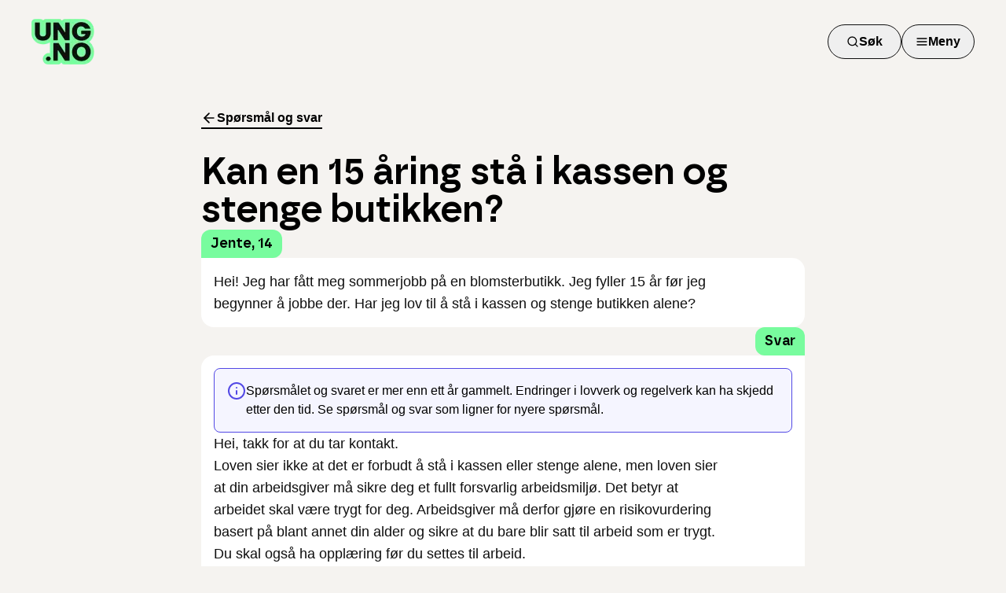

--- FILE ---
content_type: application/javascript; charset=UTF-8
request_url: https://www.ung.no/_next/static/chunks/35d02615700d822b.js
body_size: 9881
content:
(globalThis.TURBOPACK||(globalThis.TURBOPACK=[])).push(["object"==typeof document?document.currentScript:void 0,91918,20783,e=>{"use strict";var r=e.i(71645);function o(e,r){if("function"==typeof e)return e(r);null!=e&&(e.current=r)}function t(...e){return r=>{let t=!1,n=e.map(e=>{let n=o(e,r);return t||"function"!=typeof n||(t=!0),n});if(t)return()=>{for(let r=0;r<n.length;r++){let t=n[r];"function"==typeof t?t():o(e[r],null)}}}}function n(...e){return r.useCallback(t(...e),e)}e.s(["composeRefs",()=>t,"useComposedRefs",()=>n],20783);var a=e.i(43476);function l(e){var o;let n,l=(o=e,(n=r.forwardRef((e,o)=>{let{children:n,...a}=e;if(r.isValidElement(n)){var l;let e,s,i=(l=n,(s=(e=Object.getOwnPropertyDescriptor(l.props,"ref")?.get)&&"isReactWarning"in e&&e.isReactWarning)?l.ref:(s=(e=Object.getOwnPropertyDescriptor(l,"ref")?.get)&&"isReactWarning"in e&&e.isReactWarning)?l.props.ref:l.props.ref||l.ref),d=function(e,r){let o={...r};for(let t in r){let n=e[t],a=r[t];/^on[A-Z]/.test(t)?n&&a?o[t]=(...e)=>{let r=a(...e);return n(...e),r}:n&&(o[t]=n):"style"===t?o[t]={...n,...a}:"className"===t&&(o[t]=[n,a].filter(Boolean).join(" "))}return{...e,...o}}(a,n.props);return n.type!==r.Fragment&&(d.ref=o?t(o,i):i),r.cloneElement(n,d)}return r.Children.count(n)>1?r.Children.only(null):null})).displayName=`${o}.SlotClone`,n),s=r.forwardRef((e,o)=>{let{children:t,...n}=e,s=r.Children.toArray(t),i=s.find(d);if(i){let e=i.props.children,t=s.map(o=>o!==i?o:r.Children.count(e)>1?r.Children.only(null):r.isValidElement(e)?e.props.children:null);return(0,a.jsx)(l,{...n,ref:o,children:r.isValidElement(e)?r.cloneElement(e,void 0,t):null})}return(0,a.jsx)(l,{...n,ref:o,children:t})});return s.displayName=`${e}.Slot`,s}var s=l("Slot"),i=Symbol("radix.slottable");function d(e){return r.isValidElement(e)&&"function"==typeof e.type&&"__radixId"in e.type&&e.type.__radixId===i}e.s(["Slot",()=>s,"createSlot",()=>l],91918)},25913,e=>{"use strict";var r=e.i(7670);let o=e=>"boolean"==typeof e?`${e}`:0===e?"0":e,t=r.clsx;e.s(["cva",0,(e,r)=>n=>{var a;if((null==r?void 0:r.variants)==null)return t(e,null==n?void 0:n.class,null==n?void 0:n.className);let{variants:l,defaultVariants:s}=r,i=Object.keys(l).map(e=>{let r=null==n?void 0:n[e],t=null==s?void 0:s[e];if(null===r)return null;let a=o(r)||o(t);return l[e][a]}),d=n&&Object.entries(n).reduce((e,r)=>{let[o,t]=r;return void 0===t||(e[o]=t),e},{});return t(e,i,null==r||null==(a=r.compoundVariants)?void 0:a.reduce((e,r)=>{let{class:o,className:t,...n}=r;return Object.entries(n).every(e=>{let[r,o]=e;return Array.isArray(o)?o.includes({...s,...d}[r]):({...s,...d})[r]===o})?[...e,o,t]:e},[]),null==n?void 0:n.class,null==n?void 0:n.className)}])},75157,7670,e=>{"use strict";function r(){for(var e,r,o=0,t="",n=arguments.length;o<n;o++)(e=arguments[o])&&(r=function e(r){var o,t,n="";if("string"==typeof r||"number"==typeof r)n+=r;else if("object"==typeof r)if(Array.isArray(r)){var a=r.length;for(o=0;o<a;o++)r[o]&&(t=e(r[o]))&&(n&&(n+=" "),n+=t)}else for(t in r)r[t]&&(n&&(n+=" "),n+=t);return n}(e))&&(t&&(t+=" "),t+=r);return t}e.s(["clsx",()=>r],7670);let o=(e,r)=>{if(0===e.length)return r.classGroupId;let t=e[0],n=r.nextPart.get(t),a=n?o(e.slice(1),n):void 0;if(a)return a;if(0===r.validators.length)return;let l=e.join("-");return r.validators.find(({validator:e})=>e(l))?.classGroupId},t=/^\[(.+)\]$/,n=(e,r,o,t)=>{e.forEach(e=>{if("string"==typeof e){(""===e?r:a(r,e)).classGroupId=o;return}"function"==typeof e?l(e)?n(e(t),r,o,t):r.validators.push({validator:e,classGroupId:o}):Object.entries(e).forEach(([e,l])=>{n(l,a(r,e),o,t)})})},a=(e,r)=>{let o=e;return r.split("-").forEach(e=>{o.nextPart.has(e)||o.nextPart.set(e,{nextPart:new Map,validators:[]}),o=o.nextPart.get(e)}),o},l=e=>e.isThemeGetter,s=/\s+/;function i(){let e,r,o=0,t="";for(;o<arguments.length;)(e=arguments[o++])&&(r=d(e))&&(t&&(t+=" "),t+=r);return t}let d=e=>{let r;if("string"==typeof e)return e;let o="";for(let t=0;t<e.length;t++)e[t]&&(r=d(e[t]))&&(o&&(o+=" "),o+=r);return o},c=e=>{let r=r=>r[e]||[];return r.isThemeGetter=!0,r},m=/^\[(?:(\w[\w-]*):)?(.+)\]$/i,p=/^\((?:(\w[\w-]*):)?(.+)\)$/i,u=/^\d+\/\d+$/,b=/^(\d+(\.\d+)?)?(xs|sm|md|lg|xl)$/,f=/\d+(%|px|r?em|[sdl]?v([hwib]|min|max)|pt|pc|in|cm|mm|cap|ch|ex|r?lh|cq(w|h|i|b|min|max))|\b(calc|min|max|clamp)\(.+\)|^0$/,g=/^(rgba?|hsla?|hwb|(ok)?(lab|lch)|color-mix)\(.+\)$/,h=/^(inset_)?-?((\d+)?\.?(\d+)[a-z]+|0)_-?((\d+)?\.?(\d+)[a-z]+|0)/,v=/^(url|image|image-set|cross-fade|element|(repeating-)?(linear|radial|conic)-gradient)\(.+\)$/,x=e=>u.test(e),y=e=>!!e&&!Number.isNaN(Number(e)),k=e=>!!e&&Number.isInteger(Number(e)),w=e=>e.endsWith("%")&&y(e.slice(0,-1)),z=e=>b.test(e),C=()=>!0,j=e=>f.test(e)&&!g.test(e),M=()=>!1,N=e=>h.test(e),P=e=>v.test(e),E=e=>!S(e)&&!Z(e),O=e=>H(e,K,M),S=e=>m.test(e),V=e=>H(e,U,j),$=e=>H(e,J,y),G=e=>H(e,D,M),I=e=>H(e,F,P),R=e=>H(e,X,N),Z=e=>p.test(e),_=e=>q(e,U),A=e=>q(e,Q),L=e=>q(e,D),W=e=>q(e,K),B=e=>q(e,F),T=e=>q(e,X,!0),H=(e,r,o)=>{let t=m.exec(e);return!!t&&(t[1]?r(t[1]):o(t[2]))},q=(e,r,o=!1)=>{let t=p.exec(e);return!!t&&(t[1]?r(t[1]):o)},D=e=>"position"===e||"percentage"===e,F=e=>"image"===e||"url"===e,K=e=>"length"===e||"size"===e||"bg-size"===e,U=e=>"length"===e,J=e=>"number"===e,Q=e=>"family-name"===e,X=e=>"shadow"===e,Y=function(e,...r){let a,l,d,c=function(s){var i;let p;return l=(a={cache:(e=>{if(e<1)return{get:()=>void 0,set:()=>{}};let r=0,o=new Map,t=new Map,n=(n,a)=>{o.set(n,a),++r>e&&(r=0,t=o,o=new Map)};return{get(e){let r=o.get(e);return void 0!==r?r:void 0!==(r=t.get(e))?(n(e,r),r):void 0},set(e,r){o.has(e)?o.set(e,r):n(e,r)}}})((i=r.reduce((e,r)=>r(e),e())).cacheSize),parseClassName:(e=>{let{prefix:r,experimentalParseClassName:o}=e,t=e=>{let r,o,t=[],n=0,a=0,l=0;for(let r=0;r<e.length;r++){let s=e[r];if(0===n&&0===a){if(":"===s){t.push(e.slice(l,r)),l=r+1;continue}if("/"===s){o=r;continue}}"["===s?n++:"]"===s?n--:"("===s?a++:")"===s&&a--}let s=0===t.length?e:e.substring(l),i=(r=s).endsWith("!")?r.substring(0,r.length-1):r.startsWith("!")?r.substring(1):r;return{modifiers:t,hasImportantModifier:i!==s,baseClassName:i,maybePostfixModifierPosition:o&&o>l?o-l:void 0}};if(r){let e=r+":",o=t;t=r=>r.startsWith(e)?o(r.substring(e.length)):{isExternal:!0,modifiers:[],hasImportantModifier:!1,baseClassName:r,maybePostfixModifierPosition:void 0}}if(o){let e=t;t=r=>o({className:r,parseClassName:e})}return t})(i),sortModifiers:(p=Object.fromEntries(i.orderSensitiveModifiers.map(e=>[e,!0])),e=>{if(e.length<=1)return e;let r=[],o=[];return e.forEach(e=>{"["===e[0]||p[e]?(r.push(...o.sort(),e),o=[]):o.push(e)}),r.push(...o.sort()),r}),...(e=>{let r=(e=>{let{theme:r,classGroups:o}=e,t={nextPart:new Map,validators:[]};for(let e in o)n(o[e],t,e,r);return t})(e),{conflictingClassGroups:a,conflictingClassGroupModifiers:l}=e;return{getClassGroupId:e=>{let n=e.split("-");return""===n[0]&&1!==n.length&&n.shift(),o(n,r)||(e=>{if(t.test(e)){let r=t.exec(e)[1],o=r?.substring(0,r.indexOf(":"));if(o)return"arbitrary.."+o}})(e)},getConflictingClassGroupIds:(e,r)=>{let o=a[e]||[];return r&&l[e]?[...o,...l[e]]:o}}})(i)}).cache.get,d=a.cache.set,c=m,m(s)};function m(e){let r=l(e);if(r)return r;let o=((e,r)=>{let{parseClassName:o,getClassGroupId:t,getConflictingClassGroupIds:n,sortModifiers:a}=r,l=[],i=e.trim().split(s),d="";for(let e=i.length-1;e>=0;e-=1){let r=i[e],{isExternal:s,modifiers:c,hasImportantModifier:m,baseClassName:p,maybePostfixModifierPosition:u}=o(r);if(s){d=r+(d.length>0?" "+d:d);continue}let b=!!u,f=t(b?p.substring(0,u):p);if(!f){if(!b||!(f=t(p))){d=r+(d.length>0?" "+d:d);continue}b=!1}let g=a(c).join(":"),h=m?g+"!":g,v=h+f;if(l.includes(v))continue;l.push(v);let x=n(f,b);for(let e=0;e<x.length;++e){let r=x[e];l.push(h+r)}d=r+(d.length>0?" "+d:d)}return d})(e,a);return d(e,o),o}return function(){return c(i.apply(null,arguments))}}(()=>{let e=c("color"),r=c("font"),o=c("text"),t=c("font-weight"),n=c("tracking"),a=c("leading"),l=c("breakpoint"),s=c("container"),i=c("spacing"),d=c("radius"),m=c("shadow"),p=c("inset-shadow"),u=c("text-shadow"),b=c("drop-shadow"),f=c("blur"),g=c("perspective"),h=c("aspect"),v=c("ease"),j=c("animate"),M=()=>["auto","avoid","all","avoid-page","page","left","right","column"],N=()=>["center","top","bottom","left","right","top-left","left-top","top-right","right-top","bottom-right","right-bottom","bottom-left","left-bottom"],P=()=>[...N(),Z,S],H=()=>["auto","hidden","clip","visible","scroll"],q=()=>["auto","contain","none"],D=()=>[Z,S,i],F=()=>[x,"full","auto",...D()],K=()=>[k,"none","subgrid",Z,S],U=()=>["auto",{span:["full",k,Z,S]},k,Z,S],J=()=>[k,"auto",Z,S],Q=()=>["auto","min","max","fr",Z,S],X=()=>["start","end","center","between","around","evenly","stretch","baseline","center-safe","end-safe"],Y=()=>["start","end","center","stretch","center-safe","end-safe"],ee=()=>["auto",...D()],er=()=>[x,"auto","full","dvw","dvh","lvw","lvh","svw","svh","min","max","fit",...D()],eo=()=>[e,Z,S],et=()=>[...N(),L,G,{position:[Z,S]}],en=()=>["no-repeat",{repeat:["","x","y","space","round"]}],ea=()=>["auto","cover","contain",W,O,{size:[Z,S]}],el=()=>[w,_,V],es=()=>["","none","full",d,Z,S],ei=()=>["",y,_,V],ed=()=>["solid","dashed","dotted","double"],ec=()=>["normal","multiply","screen","overlay","darken","lighten","color-dodge","color-burn","hard-light","soft-light","difference","exclusion","hue","saturation","color","luminosity"],em=()=>[y,w,L,G],ep=()=>["","none",f,Z,S],eu=()=>["none",y,Z,S],eb=()=>["none",y,Z,S],ef=()=>[y,Z,S],eg=()=>[x,"full",...D()];return{cacheSize:500,theme:{animate:["spin","ping","pulse","bounce"],aspect:["video"],blur:[z],breakpoint:[z],color:[C],container:[z],"drop-shadow":[z],ease:["in","out","in-out"],font:[E],"font-weight":["thin","extralight","light","normal","medium","semibold","bold","extrabold","black"],"inset-shadow":[z],leading:["none","tight","snug","normal","relaxed","loose"],perspective:["dramatic","near","normal","midrange","distant","none"],radius:[z],shadow:[z],spacing:["px",y],text:[z],"text-shadow":[z],tracking:["tighter","tight","normal","wide","wider","widest"]},classGroups:{aspect:[{aspect:["auto","square",x,S,Z,h]}],container:["container"],columns:[{columns:[y,S,Z,s]}],"break-after":[{"break-after":M()}],"break-before":[{"break-before":M()}],"break-inside":[{"break-inside":["auto","avoid","avoid-page","avoid-column"]}],"box-decoration":[{"box-decoration":["slice","clone"]}],box:[{box:["border","content"]}],display:["block","inline-block","inline","flex","inline-flex","table","inline-table","table-caption","table-cell","table-column","table-column-group","table-footer-group","table-header-group","table-row-group","table-row","flow-root","grid","inline-grid","contents","list-item","hidden"],sr:["sr-only","not-sr-only"],float:[{float:["right","left","none","start","end"]}],clear:[{clear:["left","right","both","none","start","end"]}],isolation:["isolate","isolation-auto"],"object-fit":[{object:["contain","cover","fill","none","scale-down"]}],"object-position":[{object:P()}],overflow:[{overflow:H()}],"overflow-x":[{"overflow-x":H()}],"overflow-y":[{"overflow-y":H()}],overscroll:[{overscroll:q()}],"overscroll-x":[{"overscroll-x":q()}],"overscroll-y":[{"overscroll-y":q()}],position:["static","fixed","absolute","relative","sticky"],inset:[{inset:F()}],"inset-x":[{"inset-x":F()}],"inset-y":[{"inset-y":F()}],start:[{start:F()}],end:[{end:F()}],top:[{top:F()}],right:[{right:F()}],bottom:[{bottom:F()}],left:[{left:F()}],visibility:["visible","invisible","collapse"],z:[{z:[k,"auto",Z,S]}],basis:[{basis:[x,"full","auto",s,...D()]}],"flex-direction":[{flex:["row","row-reverse","col","col-reverse"]}],"flex-wrap":[{flex:["nowrap","wrap","wrap-reverse"]}],flex:[{flex:[y,x,"auto","initial","none",S]}],grow:[{grow:["",y,Z,S]}],shrink:[{shrink:["",y,Z,S]}],order:[{order:[k,"first","last","none",Z,S]}],"grid-cols":[{"grid-cols":K()}],"col-start-end":[{col:U()}],"col-start":[{"col-start":J()}],"col-end":[{"col-end":J()}],"grid-rows":[{"grid-rows":K()}],"row-start-end":[{row:U()}],"row-start":[{"row-start":J()}],"row-end":[{"row-end":J()}],"grid-flow":[{"grid-flow":["row","col","dense","row-dense","col-dense"]}],"auto-cols":[{"auto-cols":Q()}],"auto-rows":[{"auto-rows":Q()}],gap:[{gap:D()}],"gap-x":[{"gap-x":D()}],"gap-y":[{"gap-y":D()}],"justify-content":[{justify:[...X(),"normal"]}],"justify-items":[{"justify-items":[...Y(),"normal"]}],"justify-self":[{"justify-self":["auto",...Y()]}],"align-content":[{content:["normal",...X()]}],"align-items":[{items:[...Y(),{baseline:["","last"]}]}],"align-self":[{self:["auto",...Y(),{baseline:["","last"]}]}],"place-content":[{"place-content":X()}],"place-items":[{"place-items":[...Y(),"baseline"]}],"place-self":[{"place-self":["auto",...Y()]}],p:[{p:D()}],px:[{px:D()}],py:[{py:D()}],ps:[{ps:D()}],pe:[{pe:D()}],pt:[{pt:D()}],pr:[{pr:D()}],pb:[{pb:D()}],pl:[{pl:D()}],m:[{m:ee()}],mx:[{mx:ee()}],my:[{my:ee()}],ms:[{ms:ee()}],me:[{me:ee()}],mt:[{mt:ee()}],mr:[{mr:ee()}],mb:[{mb:ee()}],ml:[{ml:ee()}],"space-x":[{"space-x":D()}],"space-x-reverse":["space-x-reverse"],"space-y":[{"space-y":D()}],"space-y-reverse":["space-y-reverse"],size:[{size:er()}],w:[{w:[s,"screen",...er()]}],"min-w":[{"min-w":[s,"screen","none",...er()]}],"max-w":[{"max-w":[s,"screen","none","prose",{screen:[l]},...er()]}],h:[{h:["screen","lh",...er()]}],"min-h":[{"min-h":["screen","lh","none",...er()]}],"max-h":[{"max-h":["screen","lh",...er()]}],"font-size":[{text:["base",o,_,V]}],"font-smoothing":["antialiased","subpixel-antialiased"],"font-style":["italic","not-italic"],"font-weight":[{font:[t,Z,$]}],"font-stretch":[{"font-stretch":["ultra-condensed","extra-condensed","condensed","semi-condensed","normal","semi-expanded","expanded","extra-expanded","ultra-expanded",w,S]}],"font-family":[{font:[A,S,r]}],"fvn-normal":["normal-nums"],"fvn-ordinal":["ordinal"],"fvn-slashed-zero":["slashed-zero"],"fvn-figure":["lining-nums","oldstyle-nums"],"fvn-spacing":["proportional-nums","tabular-nums"],"fvn-fraction":["diagonal-fractions","stacked-fractions"],tracking:[{tracking:[n,Z,S]}],"line-clamp":[{"line-clamp":[y,"none",Z,$]}],leading:[{leading:[a,...D()]}],"list-image":[{"list-image":["none",Z,S]}],"list-style-position":[{list:["inside","outside"]}],"list-style-type":[{list:["disc","decimal","none",Z,S]}],"text-alignment":[{text:["left","center","right","justify","start","end"]}],"placeholder-color":[{placeholder:eo()}],"text-color":[{text:eo()}],"text-decoration":["underline","overline","line-through","no-underline"],"text-decoration-style":[{decoration:[...ed(),"wavy"]}],"text-decoration-thickness":[{decoration:[y,"from-font","auto",Z,V]}],"text-decoration-color":[{decoration:eo()}],"underline-offset":[{"underline-offset":[y,"auto",Z,S]}],"text-transform":["uppercase","lowercase","capitalize","normal-case"],"text-overflow":["truncate","text-ellipsis","text-clip"],"text-wrap":[{text:["wrap","nowrap","balance","pretty"]}],indent:[{indent:D()}],"vertical-align":[{align:["baseline","top","middle","bottom","text-top","text-bottom","sub","super",Z,S]}],whitespace:[{whitespace:["normal","nowrap","pre","pre-line","pre-wrap","break-spaces"]}],break:[{break:["normal","words","all","keep"]}],wrap:[{wrap:["break-word","anywhere","normal"]}],hyphens:[{hyphens:["none","manual","auto"]}],content:[{content:["none",Z,S]}],"bg-attachment":[{bg:["fixed","local","scroll"]}],"bg-clip":[{"bg-clip":["border","padding","content","text"]}],"bg-origin":[{"bg-origin":["border","padding","content"]}],"bg-position":[{bg:et()}],"bg-repeat":[{bg:en()}],"bg-size":[{bg:ea()}],"bg-image":[{bg:["none",{linear:[{to:["t","tr","r","br","b","bl","l","tl"]},k,Z,S],radial:["",Z,S],conic:[k,Z,S]},B,I]}],"bg-color":[{bg:eo()}],"gradient-from-pos":[{from:el()}],"gradient-via-pos":[{via:el()}],"gradient-to-pos":[{to:el()}],"gradient-from":[{from:eo()}],"gradient-via":[{via:eo()}],"gradient-to":[{to:eo()}],rounded:[{rounded:es()}],"rounded-s":[{"rounded-s":es()}],"rounded-e":[{"rounded-e":es()}],"rounded-t":[{"rounded-t":es()}],"rounded-r":[{"rounded-r":es()}],"rounded-b":[{"rounded-b":es()}],"rounded-l":[{"rounded-l":es()}],"rounded-ss":[{"rounded-ss":es()}],"rounded-se":[{"rounded-se":es()}],"rounded-ee":[{"rounded-ee":es()}],"rounded-es":[{"rounded-es":es()}],"rounded-tl":[{"rounded-tl":es()}],"rounded-tr":[{"rounded-tr":es()}],"rounded-br":[{"rounded-br":es()}],"rounded-bl":[{"rounded-bl":es()}],"border-w":[{border:ei()}],"border-w-x":[{"border-x":ei()}],"border-w-y":[{"border-y":ei()}],"border-w-s":[{"border-s":ei()}],"border-w-e":[{"border-e":ei()}],"border-w-t":[{"border-t":ei()}],"border-w-r":[{"border-r":ei()}],"border-w-b":[{"border-b":ei()}],"border-w-l":[{"border-l":ei()}],"divide-x":[{"divide-x":ei()}],"divide-x-reverse":["divide-x-reverse"],"divide-y":[{"divide-y":ei()}],"divide-y-reverse":["divide-y-reverse"],"border-style":[{border:[...ed(),"hidden","none"]}],"divide-style":[{divide:[...ed(),"hidden","none"]}],"border-color":[{border:eo()}],"border-color-x":[{"border-x":eo()}],"border-color-y":[{"border-y":eo()}],"border-color-s":[{"border-s":eo()}],"border-color-e":[{"border-e":eo()}],"border-color-t":[{"border-t":eo()}],"border-color-r":[{"border-r":eo()}],"border-color-b":[{"border-b":eo()}],"border-color-l":[{"border-l":eo()}],"divide-color":[{divide:eo()}],"outline-style":[{outline:[...ed(),"none","hidden"]}],"outline-offset":[{"outline-offset":[y,Z,S]}],"outline-w":[{outline:["",y,_,V]}],"outline-color":[{outline:eo()}],shadow:[{shadow:["","none",m,T,R]}],"shadow-color":[{shadow:eo()}],"inset-shadow":[{"inset-shadow":["none",p,T,R]}],"inset-shadow-color":[{"inset-shadow":eo()}],"ring-w":[{ring:ei()}],"ring-w-inset":["ring-inset"],"ring-color":[{ring:eo()}],"ring-offset-w":[{"ring-offset":[y,V]}],"ring-offset-color":[{"ring-offset":eo()}],"inset-ring-w":[{"inset-ring":ei()}],"inset-ring-color":[{"inset-ring":eo()}],"text-shadow":[{"text-shadow":["none",u,T,R]}],"text-shadow-color":[{"text-shadow":eo()}],opacity:[{opacity:[y,Z,S]}],"mix-blend":[{"mix-blend":[...ec(),"plus-darker","plus-lighter"]}],"bg-blend":[{"bg-blend":ec()}],"mask-clip":[{"mask-clip":["border","padding","content","fill","stroke","view"]},"mask-no-clip"],"mask-composite":[{mask:["add","subtract","intersect","exclude"]}],"mask-image-linear-pos":[{"mask-linear":[y]}],"mask-image-linear-from-pos":[{"mask-linear-from":em()}],"mask-image-linear-to-pos":[{"mask-linear-to":em()}],"mask-image-linear-from-color":[{"mask-linear-from":eo()}],"mask-image-linear-to-color":[{"mask-linear-to":eo()}],"mask-image-t-from-pos":[{"mask-t-from":em()}],"mask-image-t-to-pos":[{"mask-t-to":em()}],"mask-image-t-from-color":[{"mask-t-from":eo()}],"mask-image-t-to-color":[{"mask-t-to":eo()}],"mask-image-r-from-pos":[{"mask-r-from":em()}],"mask-image-r-to-pos":[{"mask-r-to":em()}],"mask-image-r-from-color":[{"mask-r-from":eo()}],"mask-image-r-to-color":[{"mask-r-to":eo()}],"mask-image-b-from-pos":[{"mask-b-from":em()}],"mask-image-b-to-pos":[{"mask-b-to":em()}],"mask-image-b-from-color":[{"mask-b-from":eo()}],"mask-image-b-to-color":[{"mask-b-to":eo()}],"mask-image-l-from-pos":[{"mask-l-from":em()}],"mask-image-l-to-pos":[{"mask-l-to":em()}],"mask-image-l-from-color":[{"mask-l-from":eo()}],"mask-image-l-to-color":[{"mask-l-to":eo()}],"mask-image-x-from-pos":[{"mask-x-from":em()}],"mask-image-x-to-pos":[{"mask-x-to":em()}],"mask-image-x-from-color":[{"mask-x-from":eo()}],"mask-image-x-to-color":[{"mask-x-to":eo()}],"mask-image-y-from-pos":[{"mask-y-from":em()}],"mask-image-y-to-pos":[{"mask-y-to":em()}],"mask-image-y-from-color":[{"mask-y-from":eo()}],"mask-image-y-to-color":[{"mask-y-to":eo()}],"mask-image-radial":[{"mask-radial":[Z,S]}],"mask-image-radial-from-pos":[{"mask-radial-from":em()}],"mask-image-radial-to-pos":[{"mask-radial-to":em()}],"mask-image-radial-from-color":[{"mask-radial-from":eo()}],"mask-image-radial-to-color":[{"mask-radial-to":eo()}],"mask-image-radial-shape":[{"mask-radial":["circle","ellipse"]}],"mask-image-radial-size":[{"mask-radial":[{closest:["side","corner"],farthest:["side","corner"]}]}],"mask-image-radial-pos":[{"mask-radial-at":N()}],"mask-image-conic-pos":[{"mask-conic":[y]}],"mask-image-conic-from-pos":[{"mask-conic-from":em()}],"mask-image-conic-to-pos":[{"mask-conic-to":em()}],"mask-image-conic-from-color":[{"mask-conic-from":eo()}],"mask-image-conic-to-color":[{"mask-conic-to":eo()}],"mask-mode":[{mask:["alpha","luminance","match"]}],"mask-origin":[{"mask-origin":["border","padding","content","fill","stroke","view"]}],"mask-position":[{mask:et()}],"mask-repeat":[{mask:en()}],"mask-size":[{mask:ea()}],"mask-type":[{"mask-type":["alpha","luminance"]}],"mask-image":[{mask:["none",Z,S]}],filter:[{filter:["","none",Z,S]}],blur:[{blur:ep()}],brightness:[{brightness:[y,Z,S]}],contrast:[{contrast:[y,Z,S]}],"drop-shadow":[{"drop-shadow":["","none",b,T,R]}],"drop-shadow-color":[{"drop-shadow":eo()}],grayscale:[{grayscale:["",y,Z,S]}],"hue-rotate":[{"hue-rotate":[y,Z,S]}],invert:[{invert:["",y,Z,S]}],saturate:[{saturate:[y,Z,S]}],sepia:[{sepia:["",y,Z,S]}],"backdrop-filter":[{"backdrop-filter":["","none",Z,S]}],"backdrop-blur":[{"backdrop-blur":ep()}],"backdrop-brightness":[{"backdrop-brightness":[y,Z,S]}],"backdrop-contrast":[{"backdrop-contrast":[y,Z,S]}],"backdrop-grayscale":[{"backdrop-grayscale":["",y,Z,S]}],"backdrop-hue-rotate":[{"backdrop-hue-rotate":[y,Z,S]}],"backdrop-invert":[{"backdrop-invert":["",y,Z,S]}],"backdrop-opacity":[{"backdrop-opacity":[y,Z,S]}],"backdrop-saturate":[{"backdrop-saturate":[y,Z,S]}],"backdrop-sepia":[{"backdrop-sepia":["",y,Z,S]}],"border-collapse":[{border:["collapse","separate"]}],"border-spacing":[{"border-spacing":D()}],"border-spacing-x":[{"border-spacing-x":D()}],"border-spacing-y":[{"border-spacing-y":D()}],"table-layout":[{table:["auto","fixed"]}],caption:[{caption:["top","bottom"]}],transition:[{transition:["","all","colors","opacity","shadow","transform","none",Z,S]}],"transition-behavior":[{transition:["normal","discrete"]}],duration:[{duration:[y,"initial",Z,S]}],ease:[{ease:["linear","initial",v,Z,S]}],delay:[{delay:[y,Z,S]}],animate:[{animate:["none",j,Z,S]}],backface:[{backface:["hidden","visible"]}],perspective:[{perspective:[g,Z,S]}],"perspective-origin":[{"perspective-origin":P()}],rotate:[{rotate:eu()}],"rotate-x":[{"rotate-x":eu()}],"rotate-y":[{"rotate-y":eu()}],"rotate-z":[{"rotate-z":eu()}],scale:[{scale:eb()}],"scale-x":[{"scale-x":eb()}],"scale-y":[{"scale-y":eb()}],"scale-z":[{"scale-z":eb()}],"scale-3d":["scale-3d"],skew:[{skew:ef()}],"skew-x":[{"skew-x":ef()}],"skew-y":[{"skew-y":ef()}],transform:[{transform:[Z,S,"","none","gpu","cpu"]}],"transform-origin":[{origin:P()}],"transform-style":[{transform:["3d","flat"]}],translate:[{translate:eg()}],"translate-x":[{"translate-x":eg()}],"translate-y":[{"translate-y":eg()}],"translate-z":[{"translate-z":eg()}],"translate-none":["translate-none"],accent:[{accent:eo()}],appearance:[{appearance:["none","auto"]}],"caret-color":[{caret:eo()}],"color-scheme":[{scheme:["normal","dark","light","light-dark","only-dark","only-light"]}],cursor:[{cursor:["auto","default","pointer","wait","text","move","help","not-allowed","none","context-menu","progress","cell","crosshair","vertical-text","alias","copy","no-drop","grab","grabbing","all-scroll","col-resize","row-resize","n-resize","e-resize","s-resize","w-resize","ne-resize","nw-resize","se-resize","sw-resize","ew-resize","ns-resize","nesw-resize","nwse-resize","zoom-in","zoom-out",Z,S]}],"field-sizing":[{"field-sizing":["fixed","content"]}],"pointer-events":[{"pointer-events":["auto","none"]}],resize:[{resize:["none","","y","x"]}],"scroll-behavior":[{scroll:["auto","smooth"]}],"scroll-m":[{"scroll-m":D()}],"scroll-mx":[{"scroll-mx":D()}],"scroll-my":[{"scroll-my":D()}],"scroll-ms":[{"scroll-ms":D()}],"scroll-me":[{"scroll-me":D()}],"scroll-mt":[{"scroll-mt":D()}],"scroll-mr":[{"scroll-mr":D()}],"scroll-mb":[{"scroll-mb":D()}],"scroll-ml":[{"scroll-ml":D()}],"scroll-p":[{"scroll-p":D()}],"scroll-px":[{"scroll-px":D()}],"scroll-py":[{"scroll-py":D()}],"scroll-ps":[{"scroll-ps":D()}],"scroll-pe":[{"scroll-pe":D()}],"scroll-pt":[{"scroll-pt":D()}],"scroll-pr":[{"scroll-pr":D()}],"scroll-pb":[{"scroll-pb":D()}],"scroll-pl":[{"scroll-pl":D()}],"snap-align":[{snap:["start","end","center","align-none"]}],"snap-stop":[{snap:["normal","always"]}],"snap-type":[{snap:["none","x","y","both"]}],"snap-strictness":[{snap:["mandatory","proximity"]}],touch:[{touch:["auto","none","manipulation"]}],"touch-x":[{"touch-pan":["x","left","right"]}],"touch-y":[{"touch-pan":["y","up","down"]}],"touch-pz":["touch-pinch-zoom"],select:[{select:["none","text","all","auto"]}],"will-change":[{"will-change":["auto","scroll","contents","transform",Z,S]}],fill:[{fill:["none",...eo()]}],"stroke-w":[{stroke:[y,_,V,$]}],stroke:[{stroke:["none",...eo()]}],"forced-color-adjust":[{"forced-color-adjust":["auto","none"]}]},conflictingClassGroups:{overflow:["overflow-x","overflow-y"],overscroll:["overscroll-x","overscroll-y"],inset:["inset-x","inset-y","start","end","top","right","bottom","left"],"inset-x":["right","left"],"inset-y":["top","bottom"],flex:["basis","grow","shrink"],gap:["gap-x","gap-y"],p:["px","py","ps","pe","pt","pr","pb","pl"],px:["pr","pl"],py:["pt","pb"],m:["mx","my","ms","me","mt","mr","mb","ml"],mx:["mr","ml"],my:["mt","mb"],size:["w","h"],"font-size":["leading"],"fvn-normal":["fvn-ordinal","fvn-slashed-zero","fvn-figure","fvn-spacing","fvn-fraction"],"fvn-ordinal":["fvn-normal"],"fvn-slashed-zero":["fvn-normal"],"fvn-figure":["fvn-normal"],"fvn-spacing":["fvn-normal"],"fvn-fraction":["fvn-normal"],"line-clamp":["display","overflow"],rounded:["rounded-s","rounded-e","rounded-t","rounded-r","rounded-b","rounded-l","rounded-ss","rounded-se","rounded-ee","rounded-es","rounded-tl","rounded-tr","rounded-br","rounded-bl"],"rounded-s":["rounded-ss","rounded-es"],"rounded-e":["rounded-se","rounded-ee"],"rounded-t":["rounded-tl","rounded-tr"],"rounded-r":["rounded-tr","rounded-br"],"rounded-b":["rounded-br","rounded-bl"],"rounded-l":["rounded-tl","rounded-bl"],"border-spacing":["border-spacing-x","border-spacing-y"],"border-w":["border-w-x","border-w-y","border-w-s","border-w-e","border-w-t","border-w-r","border-w-b","border-w-l"],"border-w-x":["border-w-r","border-w-l"],"border-w-y":["border-w-t","border-w-b"],"border-color":["border-color-x","border-color-y","border-color-s","border-color-e","border-color-t","border-color-r","border-color-b","border-color-l"],"border-color-x":["border-color-r","border-color-l"],"border-color-y":["border-color-t","border-color-b"],translate:["translate-x","translate-y","translate-none"],"translate-none":["translate","translate-x","translate-y","translate-z"],"scroll-m":["scroll-mx","scroll-my","scroll-ms","scroll-me","scroll-mt","scroll-mr","scroll-mb","scroll-ml"],"scroll-mx":["scroll-mr","scroll-ml"],"scroll-my":["scroll-mt","scroll-mb"],"scroll-p":["scroll-px","scroll-py","scroll-ps","scroll-pe","scroll-pt","scroll-pr","scroll-pb","scroll-pl"],"scroll-px":["scroll-pr","scroll-pl"],"scroll-py":["scroll-pt","scroll-pb"],touch:["touch-x","touch-y","touch-pz"],"touch-x":["touch"],"touch-y":["touch"],"touch-pz":["touch"]},conflictingClassGroupModifiers:{"font-size":["leading"]},orderSensitiveModifiers:["*","**","after","backdrop","before","details-content","file","first-letter","first-line","marker","placeholder","selection"]}});function ee(...e){return Y(r(e))}e.s(["cn",()=>ee],75157)},90873,e=>{"use strict";var r=e.i(43476),o=e.i(91918),t=e.i(25913),n=e.i(75157);function a({className:e=""}){return(0,r.jsxs)("svg",{width:"20",height:"20",viewBox:"0 0 20 20",fill:"none",className:(0,n.cn)("animate-spin text-white",e),xmlns:"http://www.w3.org/2000/svg",children:[(0,r.jsx)("path",{d:"M9.16699 18.3337C9.16699 18.7939 9.54009 19.167 10.0003 19.167C10.4606 19.167 10.8337 18.7939 10.8337 18.3337V15.0003C10.8337 14.5401 10.4606 14.167 10.0003 14.167C9.54009 14.167 9.16699 14.5401 9.16699 15.0003V18.3337Z",fill:"currentColor"}),(0,r.jsx)("path",{d:"M9.16699 5.00033C9.16699 5.46056 9.54009 5.83366 10.0003 5.83366C10.4606 5.83366 10.8337 5.46056 10.8337 5.00033V1.66699C10.8337 1.20676 10.4606 0.83366 10.0003 0.83366C9.54009 0.83366 9.16699 1.20676 9.16699 1.66699V5.00033Z",fill:"currentColor"}),(0,r.jsx)("path",{d:"M16.4813 16.4812C16.1559 16.8066 15.6282 16.8066 15.3028 16.4812L12.9445 14.1229C12.619 13.7974 12.619 13.2698 12.9445 12.9444C13.2699 12.6189 13.7975 12.6189 14.123 12.9444L16.4813 15.3027C16.8067 15.6281 16.8067 16.1558 16.4813 16.4812Z",fill:"currentColor"}),(0,r.jsx)("path",{d:"M5.87775 7.05626C6.20318 7.38169 6.73082 7.38169 7.05626 7.05626C7.38169 6.73082 7.38169 6.20318 7.05626 5.87775L4.69792 3.51941C4.37249 3.19398 3.84485 3.19398 3.51941 3.51941C3.19398 3.84485 3.19398 4.37249 3.51941 4.69792L5.87775 7.05626Z",fill:"currentColor"}),(0,r.jsx)("path",{d:"M19.167 10.0003C19.167 10.4606 18.7939 10.8337 18.3337 10.8337H15.0003C14.5401 10.8337 14.167 10.4606 14.167 10.0003C14.167 9.54009 14.5401 9.16699 15.0003 9.16699H18.3337C18.7939 9.16699 19.167 9.54009 19.167 10.0003Z",fill:"currentColor"}),(0,r.jsx)("path",{d:"M5.00033 10.8337C5.46056 10.8337 5.83366 10.4606 5.83366 10.0003C5.83366 9.54009 5.46056 9.16699 5.00033 9.16699H1.66699C1.20676 9.16699 0.83366 9.54009 0.83366 10.0003C0.83366 10.4606 1.20676 10.8337 1.66699 10.8337H5.00033Z",fill:"currentColor"}),(0,r.jsx)("path",{d:"M12.9445 7.05626C12.619 6.73082 12.619 6.20318 12.9445 5.87775L15.3028 3.51941C15.6282 3.19398 16.1559 3.19398 16.4813 3.51941C16.8067 3.84485 16.8067 4.37249 16.4813 4.69792L14.123 7.05626C13.7975 7.38169 13.2699 7.38169 12.9445 7.05626Z",fill:"currentColor"}),(0,r.jsx)("path",{d:"M3.51941 15.3027C3.19398 15.6281 3.19398 16.1558 3.51941 16.4812C3.84485 16.8066 4.37249 16.8066 4.69792 16.4812L7.05626 14.1229C7.38169 13.7974 7.38169 13.2698 7.05626 12.9444C6.73082 12.6189 6.20318 12.6189 5.87775 12.9444L3.51941 15.3027Z",fill:"currentColor"})]})}let l=(0,t.cva)("inline-flex items-center justify-center gap-2 text-base font-semibold ring-offset-white transition-colors focus-visible:outline-none focus-visible:ring-2 focus-visible:ring-offset-2 disabled:cursor-not-allowed disabled:text-gray-600 [&_svg]:pointer-events-none [&_svg]:size-4 [&_svg]:shrink-0",{variants:{variant:{primary:["rounded-full bg-green-700 text-neutral-50 hover:bg-green-600 focus-visible:ring-green-700 disabled:bg-gray-200"],secondary:["rounded-full border border-base-dark hover:bg-green-200 hover:text-neutral-900 focus-visible:ring-base-dark"],tertiary:["border-b-2 border-current pb-1 text-neutral-900 hover:text-green-700 focus-visible:ring-base-dark"]},size:{small:"min-h-11 px-5 py-1",large:"min-h-12 px-5 py-2",icon:"min-h-10 w-10"},inverted:{true:null,false:null},loading:{true:null,false:null},active:{true:"bg-green-800 ring-green-800",false:null}},compoundVariants:[{variant:"primary",inverted:!0,class:"hover:bg-neutral-10 bg-white text-base-dark ring-offset-base-dark focus-visible:ring-white"},{variant:"primary",active:!0,class:"bg-green-800"},{variant:"primary",active:!0,inverted:!0,class:"bg-green-300"},{variant:"secondary",inverted:!0,class:"border-white bg-transparent text-white ring-offset-base-dark hover:bg-green-700 hover:text-white focus-visible:ring-white disabled:border-gray-600 disabled:text-gray-600"},{variant:"secondary",active:!0,class:"bg-green-300"},{variant:"secondary",active:!0,inverted:!0,class:"text-base-dark"},{variant:"tertiary",inverted:!0,class:"border-b-2 border-current pb-1 text-white hover:text-green-300 focus-visible:ring-white"},{variant:"tertiary",active:!0,class:"bg-transparent text-green-200"},{variant:"tertiary",size:"small",class:"min-h-0 px-0 py-0 pb-1 pt-1"},{variant:"tertiary",size:"large",class:"min-h-0 px-0 py-0 pb-1 pt-2"}],defaultVariants:{variant:"primary",size:"large",inverted:!1}}),s=({children:e,className:t,variant:s="primary",size:i="large",asChild:d=!1,inverted:c=!1,loading:m=!1,active:p=!1,ref:u,...b})=>{let f=d?o.Slot:"button";return(0,r.jsx)(f,{className:(0,n.cn)(l({variant:s,size:i,inverted:c,active:p,loading:m,className:t}),m&&"pointer-events-none cursor-wait"),ref:u,...b,children:d?e:(0,r.jsxs)(r.Fragment,{children:[m&&(0,r.jsx)(a,{}),e]})})};s.displayName="Button",e.s(["Button",()=>s],90873)}]);